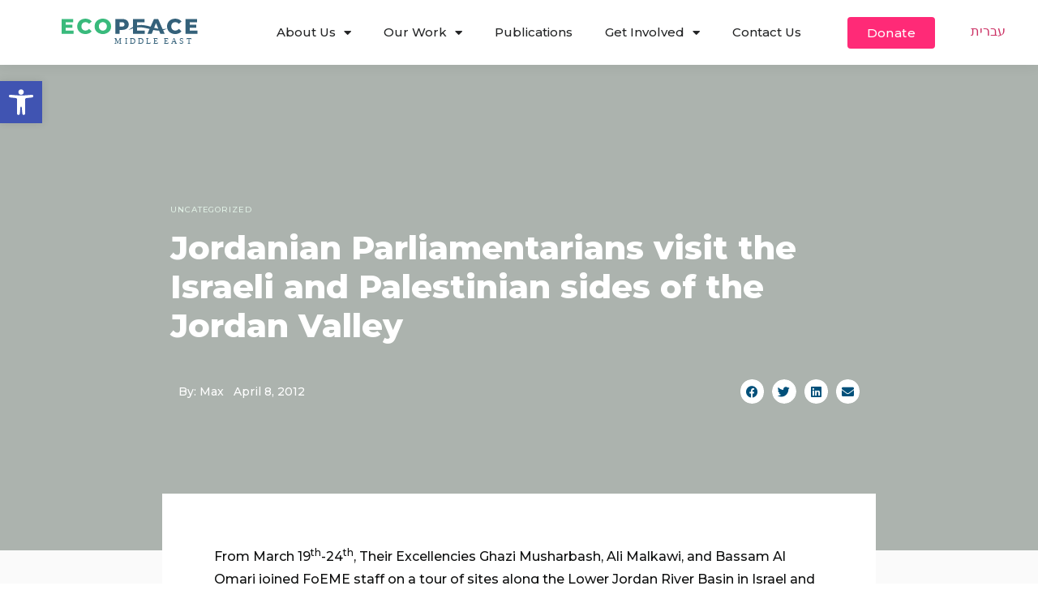

--- FILE ---
content_type: image/svg+xml
request_url: https://ecopeaceme.org/wp-content/uploads/2022/03/Ecopeace-logo-change.svg
body_size: 3049
content:
<svg xmlns="http://www.w3.org/2000/svg" viewBox="0 0 320.41 63.94"><defs><style>      .cls-1{fill:#39ba7c;}      .cls-2,.cls-3{fill:#34617a;}            .cls-3{        font-size:18.38px;        font-family:Montserrat-Medium, Montserrat;        font-weight:500;        letter-spacing:0.33em;        word-spacing:-0.33em;       }    </style></defs><g data-name="Layer 2"><g data-name="Layer 1"><path class="cls-1" d="M9.64,27.6h18v7.52H0V.69H27V8.22H9.64V14h15.3V21.3H9.64Zm41-18.3a10,10,0,0,1,5-1.23,10.2,10.2,0,0,1,8.12,4l6.2-5.61a16.52,16.52,0,0,0-6.3-4.82A21,21,0,0,0,55.1,0a20.33,20.33,0,0,0-9.72,2.29,17.07,17.07,0,0,0-6.76,6.37,17.55,17.55,0,0,0-2.46,9.25,17.54,17.54,0,0,0,2.46,9.24,17.1,17.1,0,0,0,6.76,6.38,20.44,20.44,0,0,0,9.72,2.28,21,21,0,0,0,8.51-1.67,16.42,16.42,0,0,0,6.3-4.82l-6.2-5.61a10.21,10.21,0,0,1-8.12,4,10,10,0,0,1-5-1.24,8.52,8.52,0,0,1-3.4-3.46A10.74,10.74,0,0,1,46,17.91a10.69,10.69,0,0,1,1.2-5.14A8.54,8.54,0,0,1,50.6,9.3Zm61.83-.59a17.32,17.32,0,0,1,2.49,9.2A17.25,17.25,0,0,1,105.6,33.5,22,22,0,0,1,86,33.5a17.24,17.24,0,0,1-9.33-15.59A17.27,17.27,0,0,1,86,2.31a22,22,0,0,1,19.63,0A17.27,17.27,0,0,1,112.43,8.71Zm-7.35,9.2a10.48,10.48,0,0,0-1.23-5.14A8.81,8.81,0,0,0,100.5,9.3a9.67,9.67,0,0,0-9.44,0,8.81,8.81,0,0,0-3.35,3.47,10.48,10.48,0,0,0-1.23,5.14,10.53,10.53,0,0,0,1.23,5.14,8.79,8.79,0,0,0,3.35,3.46,9.6,9.6,0,0,0,9.44,0,8.79,8.79,0,0,0,3.35-3.46A10.53,10.53,0,0,0,105.08,17.91Z"></path><path class="cls-2" d="M156,13.43a12.06,12.06,0,0,1-1.86,6.74,12.1,12.1,0,0,1-5.32,4.4,19.5,19.5,0,0,1-8.11,1.55h-6v9H125V.69H140.7a19.66,19.66,0,0,1,8.11,1.55,12.08,12.08,0,0,1,5.32,4.42A12.21,12.21,0,0,1,156,13.43Zm-9.83,0a4.69,4.69,0,0,0-1.53-3.74,6.74,6.74,0,0,0-4.52-1.33h-5.42V18.45h5.42a6.79,6.79,0,0,0,4.52-1.31A4.6,4.6,0,0,0,146.16,13.43Zm88.59,10.9a36.24,36.24,0,0,0,10.11-1.49,24.81,24.81,0,0,1-5.24,2.79,30.11,30.11,0,0,1-3.78,1.17l3.69,8.32H229.39l-2.7-6.69-.25-.61c-1.56,0-3.12-.06-4.67-.21A74.5,74.5,0,0,1,213,26.23l-.87,2.2-2.71,6.69h-9.94l4.86-11c-1.86-.48-3.69-1-5.52-1.42-7.35-1.85-14.6-3.22-21.9-2.44-.55,0-1.09.13-1.64.2V27.6h18v7.52H165.64V22.61a106.35,106.35,0,0,0-10.51,3.92,49.62,49.62,0,0,1,10.51-7.1V.69h27V8.22H175.28v7.65l.91-.23a41.88,41.88,0,0,1,12.23-.76,72.07,72.07,0,0,1,11.85,2c2.19.55,4.34,1.16,6.47,1.78l7.94-18h9.6Zm-10.06-.93-.86-2.15-4.42-11L215,21.12c2.47.7,4.94,1.34,7.42,1.85C223.2,23.13,223.94,23.27,224.69,23.4ZM259.38,9.3a10,10,0,0,1,5-1.23,10.2,10.2,0,0,1,8.12,4l6.2-5.61a16.52,16.52,0,0,0-6.3-4.82A21,21,0,0,0,263.88,0a20.33,20.33,0,0,0-9.72,2.29,17.07,17.07,0,0,0-6.76,6.37,17.55,17.55,0,0,0-2.46,9.25,17.54,17.54,0,0,0,2.46,9.24,17.1,17.1,0,0,0,6.76,6.38,20.44,20.44,0,0,0,9.72,2.28,21,21,0,0,0,8.51-1.67,16.42,16.42,0,0,0,6.3-4.82l-6.2-5.61a10.21,10.21,0,0,1-8.12,4,10,10,0,0,1-5-1.24,8.52,8.52,0,0,1-3.4-3.46,10.74,10.74,0,0,1-1.2-5.14,10.69,10.69,0,0,1,1.2-5.14A8.54,8.54,0,0,1,259.38,9.3Zm38.2,18.3V21.3h15.3V14h-15.3V8.22h17.36V.69h-27V35.12h27.65V27.6Z"></path><text class="cls-3" transform="translate(123.1 59.1)" xml:space="preserve">MIDDLE EAST</text></g></g></svg>